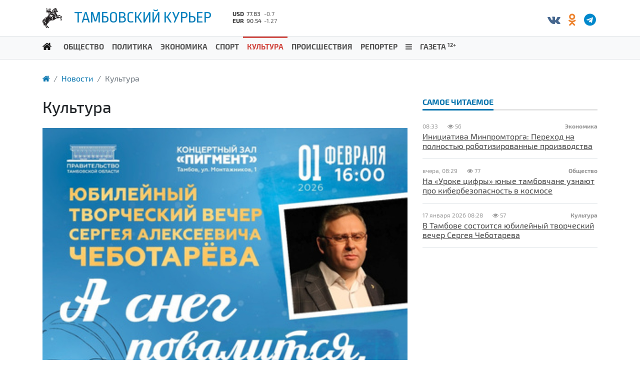

--- FILE ---
content_type: text/html; charset=UTF-8
request_url: https://tmbtk.ru/news/culture/
body_size: 5540
content:
<!DOCTYPE html>
<html lang="ru">
	<head>
		<base href="https://tmbtk.ru/" />
<meta charset="UTF-8">

<meta name="viewport" content="width=device-width,initial-scale=1,maximum-scale=1,user-scalable=no">
<meta name="keywords" content="Культура">
<meta name="description" content="Культура">
<meta name="author" content="K4&">
<meta name="DCTERMS.created" content="2023-05-23 16:May:rd">
<meta name="DCTERMS.modified" content="2023-07-29 18:Jul:th">
<meta name="google-site-verification" content="">
<meta name="yandex-verification" content="">
<meta property="og:type" content="website" />
<meta property="og:url" content="https://tmbtk.ru/news/culture/" />
<meta property="og:site_name" content="Тамбовский курьер" />
<meta property="og:title" content="Культура" />
<meta property="og:description" content="" />
<meta property="og:image" content="assets/templates/main/logo.png" />
<title>Культура | Тамбовский курьер</title>
<link rel="apple-touch-icon" sizes="180x180" href="/apple-touch-icon.png">
<link rel="icon" type="image/png" sizes="32x32" href="/favicon-32x32.png">
<link rel="icon" type="image/png" sizes="16x16" href="/favicon-16x16.png">
<link rel="shortcut icon" type="image/x-icon" href="favicon.ico">
<link rel="manifest" href="/site.webmanifest">
<link rel="canonical" href="https://tmbtk.ru/news/culture/">
<link rel="stylesheet" href="assets/templates/vendor/bootstrap-4.6.2/dist/css/bootstrap.min.css" >
<link rel="stylesheet" href="assets/templates/vendor/fancybox-3.5.7/jquery.fancybox.min.css">
<link rel="stylesheet" href="assets/templates/vendor/Fork-Awesome/css/fork-awesome.min.css">
<link rel="stylesheet" href="assets/templates/vendor/aos/aos.css">
<link rel="stylesheet" href="assets/templates/main/fonts/exo2/stylesheet.css">
<!-- <link rel="stylesheet" href="assets/templates/main/fonts/ropa/stylesheet.css"> -->
<link rel="stylesheet" href="assets/templates/main/fonts/ropa/regular/style.css">
<link rel="stylesheet" href="style.css">
<script src="assets/templates/vendor/jquery/jquery-3.5.1.min.js"></script>
	</head>
	<body>
        <header>
	<div class="container">
		<div class="py-3">
			<div class="row">
				<div class="col-md-4 logo">
					<a class="float-left mr-4" href="https://tmbtk.ru/"><img src="assets/templates/main/images/tk.png" alt=""></a>
					<h1 class="m-0"><a href="https://tmbtk.ru/">Тамбовский курьер</a></h1>
				</div>
				<div class="col-md-4">
					<div class="currency float-right float-md-none">
						<div><strong>USD</strong><span>77.83</span><span>-0.7</span></div><div><strong>EUR</strong><span>90.54</span><span>-1.27</span></div>
					</div>
				</div>
				<div class="col-md-4 text-right">
					<div class="mt-2 social"><a href="https://vk.com/public74347476" title="ВКонтакте"><i class="fa fa-fw fa-vk"></i></a>
<a href="https://ok.ru/tambovskymessenger" title="Одноклассники"><i class="fa fa-fw fa-odnoklassniki"></i></a>
<a href="https://t.me/tmbtk" title="Телеграм"><i class="fa fa-fw fa-telegram"></i></a>
</div>
				</div>
			</div>
		</div>
	</div>
</header>
<nav class="navbar navbar-expand-lg sticky-top navbar-light bg-light pt-0 mb-3 border-top border-bottom">
	<div class="container">
		<a class="navbar-brand d-none d-md-inline" href="https://tmbtk.ru/" title="Тамбовский курьер"><i class="fa fa-home"></i></a>
		<button class="navbar-toggler" type="button" data-toggle="collapse" data-target="#navbar" aria-controls="navbar" aria-expanded="false" aria-label="Toggle navigation">
			<span class="navbar-toggler-icon"></span>
		</button>
		<div class="collapse navbar-collapse" id="navbar">
			 <ul class="navbar-nav mr-auto">
			 <li  class="nav-item first level1 odd"><a class="nav-link" href="/news/society/" title="Общество" >Общество</a></li>
			 <li  class="nav-item level1 even"><a class="nav-link" href="/news/politics/" title="Политика" >Политика</a></li>
			 <li  class="nav-item level1 odd"><a class="nav-link" href="/news/economy/" title="Экономика" >Экономика</a></li>
			 <li  class="nav-item level1 even"><a class="nav-link" href="/news/sport/" title="Спорт" >Спорт</a></li>
			 <li  class="nav-item level1 active odd"><a class="nav-link" href="/news/culture/" title="Культура" >Культура</a></li>
			 <li  class="nav-item level1 even"><a class="nav-link" href="/news/incidents/" title="Происшествия" >Происшествия</a></li>
			 <li  class="nav-item level1 odd"><a class="nav-link" href="/news/reporter/" title="Репортер" >Репортер</a></li>
			 <li  class="nav-item level1 even"><a class="nav-link" href="/news/" title="Все новости" ><i class="fa fa-bars"></i></a></li>
			 <li  class="nav-item last level1 odd"><a class="nav-link" href="/newspaper/" title="Газета" >Газета <sup>12+</sup></a></li></ul>
		</div>
	</div>
</nav>


		<nav class="breadcrumbs d-none d-md-block"><div class="container"><div class="float-right"></div><ul class="breadcrumb" itemscope itemtype="http://schema.org/BreadcrumbList"><li class="breadcrumb-item"><a href="/" title="Главная страница"><i class="fa fa-home"></i></a></li><li class="breadcrumb-item"><a href="https://tmbtk.ru/news/" title="Новости">Новости</a></li><li class="breadcrumb-item active" aria-current="page">Культура</li></ul></div></nav>
		<div class="page">
			<div class="container">
				<div class="row">
					<div class="col-md-8 news">
						<h2>Культура</h2>
						
						
						
						
						<div class="content"> <div class="news"><div class="item py-3 border-bottom">
	<div class="mb-2">
		<a href="/news/culture/v-tambove-sostoitsya-yubilejnyj-tvorcheskij-vecher-sergeya-chebotareva" title="В Тамбове состоится юбилейный творческий вечер Сергея Чеботарева"><img src="assets/cache/images/assets/galleries/9625/chebotarev_tvorcheskij_vecher_pr-400x300-edf.jpg" class="img-fluid" alt="chebotarev_tvorcheskij_vecher_pr"></a>
	</div>
	<div class="datetime mb-1">
		<time datetime="2026-01-17 08:28:00">17 января 2026 08:28</time>
		<span class="views ml-3"><i class="fa fa-eye"></i>&nbsp;10</span>
	</div>
	<a href="/news/culture/v-tambove-sostoitsya-yubilejnyj-tvorcheskij-vecher-sergeya-chebotareva" title="В Тамбове состоится юбилейный творческий вечер Сергея Чеботарева">В Тамбове состоится юбилейный творческий вечер Сергея Чеботарева</a>
</div><div class="item py-3 border-bottom">
	<div class="datetime mb-1">
		<time datetime="2026-01-11 14:01:00">11 января 2026 14:01</time>
		<span class="views ml-3"><i class="fa fa-eye"></i>&nbsp;141</span>
	</div>
	<a href="/news/culture/v-tambove-proshel-rozhdestvenskij-festival" title="В Тамбове прошел Рождественский фестиваль ">В Тамбове прошел Рождественский фестиваль </a>
</div><div class="item py-3 border-bottom">
	<div class="datetime mb-1">
		<time datetime="2026-01-11 13:37:00">11 января 2026 13:37</time>
		<span class="views ml-3"><i class="fa fa-eye"></i>&nbsp;150</span>
	</div>
	<a href="/news/culture/v-tambove-poyavitsya-detskij-kulturno-prosvetitelskij-centr-rostok" title="В Тамбове появится детский культурно-просветительский центр «Росток»">В Тамбове появится детский культурно-просветительский центр «Росток»</a>
</div><div class="item py-3 border-bottom">
	<div class="datetime mb-1">
		<time datetime="2026-01-08 14:39:00">8 января 2026 14:39</time>
		<span class="views ml-3"><i class="fa fa-eye"></i>&nbsp;254</span>
	</div>
	<a href="/news/culture/v-sele-petrovskoe-nachal-rabotat-novyj-dom-kultury1" title="В селе Петровское начал работать новый дом культуры">В селе Петровское начал работать новый дом культуры</a>
</div><div class="item py-3 border-bottom">
	<div class="datetime mb-1">
		<time datetime="2026-01-03 13:46:00">3 января 2026 13:46</time>
		<span class="views ml-3"><i class="fa fa-eye"></i>&nbsp;271</span>
	</div>
	<a href="/news/culture/tambovchane-mogut-prisoedinitsya-k-vserossijskoj-akcii-vedi-roditelej-v-muzej" title="Тамбовчане могут присоединиться к всероссийской акции «Веди родителей в музей»">Тамбовчане могут присоединиться к всероссийской акции «Веди родителей в музей»</a>
</div><div class="item py-3 border-bottom">
	<div class="datetime mb-1">
		<time datetime="2026-01-01 07:34:00">1 января 2026 07:34</time>
		<span class="views ml-3"><i class="fa fa-eye"></i>&nbsp;322</span>
	</div>
	<a href="/news/culture/tambovskaya-oblast-predstavit-tri-proekta-na-vserossijskom-konkurse-elki-rossii" title="Тамбовская область представит три проекта на всероссийском конкурсе «Елки России»">Тамбовская область представит три проекта на всероссийском конкурсе «Елки России»</a>
</div><div class="item py-3 border-bottom">
	<div class="datetime mb-1">
		<time datetime="2025-12-27 08:39:00">27 декабря 2025 08:39</time>
		<span class="views ml-3"><i class="fa fa-eye"></i>&nbsp;225</span>
	</div>
	<a href="/news/culture/v-sele-petrovskoe-nachal-rabotat-novyj-dom-kultury" title="В селе Петровское начал работать новый дом культуры">В селе Петровское начал работать новый дом культуры</a>
</div><div class="item py-3 border-bottom">
	<div class="datetime mb-1">
		<time datetime="2025-12-22 08:42:00">22 декабря 2025 08:42</time>
		<span class="views ml-3"><i class="fa fa-eye"></i>&nbsp;386</span>
	</div>
	<a href="/news/culture/v-tambovskoj-oblasti-razrabotali-luchshij-kulturno-poznavatelnyj-marshrut-dlya-detej" title="Тамбовский культурно-познавательный маршрут для детей признан лучшим">Тамбовский культурно-познавательный маршрут для детей признан лучшим</a>
</div><div class="item py-3 border-bottom">
	<div class="datetime mb-1">
		<time datetime="2025-12-19 18:36:00">19 декабря 2025 18:36</time>
		<span class="views ml-3"><i class="fa fa-eye"></i>&nbsp;289</span>
	</div>
	<a href="/news/culture/tambovskij-rezhisser-udostoen-premii-soyuza-teatralnyh-deyatelej-rossii" title="Тамбовский режиссер удостоен премии Союза театральных деятелей России">Тамбовский режиссер удостоен премии Союза театральных деятелей России</a>
</div><div class="item py-3 border-bottom">
	<div class="datetime mb-1">
		<time datetime="2025-12-08 07:15:00">8 декабря 2025 07:15</time>
		<span class="views ml-3"><i class="fa fa-eye"></i>&nbsp;301</span>
	</div>
	<a href="/news/culture/simfonicheskij-orkestr-iz-tambovskoj-oblasti-udostoen-premii-440-gerc" title="Симфонический оркестр из Тамбовской области удостоен премии «440 Герц»">Симфонический оркестр из Тамбовской области удостоен премии «440 Герц»</a>
</div><div class="item py-3 border-bottom">
	<div class="datetime mb-1">
		<time datetime="2025-12-04 09:56:00">4 декабря 2025 09:56</time>
		<span class="views ml-3"><i class="fa fa-eye"></i>&nbsp;369</span>
	</div>
	<a href="/news/culture/v-tambove-ko-dnyu-geroev-otechestva-otkroyut-patrioticheskuyu-vystavku" title="В Тамбове ко Дню героев Отечества откроют патриотическую выставку">В Тамбове ко Дню героев Отечества откроют патриотическую выставку</a>
</div><div class="item py-3 border-bottom">
	<div class="datetime mb-1">
		<time datetime="2025-11-29 09:20:00">29 ноября 2025 09:20</time>
		<span class="views ml-3"><i class="fa fa-eye"></i>&nbsp;479</span>
	</div>
	<a href="/news/culture/zhitel-tambovskoj-oblasti-poluchil-v-nacionalnuyu-premiyu-digoriya" title="Житель Тамбовской области получил V Национальную премию «Дигория»">Житель Тамбовской области получил V Национальную премию «Дигория»</a>
</div></div>
 <nav><ul class="pagination"> <li class="page-item disabled"><a class="page-link" href="/news/culture/">&lArr;</a></li> <li class="page-item disabled"><a class="page-link" href="/news/culture/">&larr;</a></li> <li class="page-item active"><a class="page-link" href="/news/culture/">1</a></li> <li class="page-item"><a class="page-link" href="/news/culture/?news_page=2">2</a></li> <li class="page-item"><a class="page-link" href="/news/culture/?news_page=3">3</a></li> <li class="page-item"><a class="page-link" href="/news/culture/?news_page=4">4</a></li> <li class="page-item"><a class="page-link" href="/news/culture/?news_page=5">5</a></li> <li class="page-item"><a class="page-link" href="/news/culture/?news_page=6">6</a></li> <li class="page-item"><a class="page-link" href="/news/culture/?news_page=7">7</a></li> <li class="page-item"><a class="page-link" href="/news/culture/?news_page=8">8</a></li> <li class="page-item"><a class="page-link" href="/news/culture/?news_page=9">9</a></li> <li class="page-item"><a class="page-link" href="/news/culture/?news_page=10">10</a></li> <li class="page-item"><a class="page-link" href="/news/culture/?news_page=11">11</a></li> <li class="page-item disabled"><a class="page-link">&hellip;</a></li> <li class="page-item"><a class="page-link" href="/news/culture/?news_page=56">56</a></li> <li class="page-item"><a class="page-link" href="/news/culture/?news_page=57">57</a></li> <li class="page-item"><a class="page-link" href="/news/culture/?news_page=2" title="Следующая страница">&rarr;</a></li> <li class="page-item"><a class="page-link" href="/news/culture/?news_page=57" title="Последняя страница">&rArr;</a></li></ul></nav>

<div class="pull-right mt-2 d-none">Всего:&nbsp;676</div>
<div class="clearfix"></div>
</div>
						<hr>
						
						
						<!-- <div class="gallery"></div> -->
					</div>
					<div class="col-md-4">
						<h5 class="header"><a>Самое читаемое</a></h5>
 <div class="news"><div class="item py-3 border-bottom">
	<div class="category float-right">Экономика</div>
	<div class="datetime mb-1">
		<time datetime="2026-01-19 08:33:00">08:33</time>
		<span class="views ml-3"><i class="fa fa-eye"></i>&nbsp;56</span>
	</div>
	<a href="/news/economy/iniciativa-minpromtorga-perehod-na-polnostyu-robotizirovannye-proizvodstva" title="Инициатива Минпромторга: Переход на полностью роботизированные производства" data-id="9627">Инициатива Минпромторга: Переход на полностью роботизированные производства</a>
</div><div class="item py-3 border-bottom">
	<div class="category float-right">Общество</div>
	<div class="datetime mb-1">
		<time datetime="2026-01-18 08:29:00">вчера, 08:29</time>
		<span class="views ml-3"><i class="fa fa-eye"></i>&nbsp;77</span>
	</div>
	<a href="/news/society/na-uroke-cifry-yunye-tambovchane-uznayut-pro-kiberbezopasnost-v-kosmose" title="На «Уроке цифры» юные тамбовчане узнают про кибербезопасность в космосе" data-id="9626">На «Уроке цифры» юные тамбовчане узнают про кибербезопасность в космосе</a>
</div><div class="item py-3 border-bottom">
	<div class="category float-right">Культура</div>
	<div class="datetime mb-1">
		<time datetime="2026-01-17 08:28:00">17 января 2026 08:28</time>
		<span class="views ml-3"><i class="fa fa-eye"></i>&nbsp;57</span>
	</div>
	<a href="/news/culture/v-tambove-sostoitsya-yubilejnyj-tvorcheskij-vecher-sergeya-chebotareva" title="В Тамбове состоится юбилейный творческий вечер Сергея Чеботарева" data-id="9625">В Тамбове состоится юбилейный творческий вечер Сергея Чеботарева</a>
</div></div>

						<script type="text/javascript" src="//vk.com/js/api/openapi.js?121"></script>
<div id="vk_groups"></div>
<script type="text/javascript">VK.Widgets.Group("vk_groups", {mode: 0, width: "300", height: "350", color1: 'FFFFFF', color2: '2B587A', color3: '5B7FA6'}, 74347476);</script>

					</div>
				</div>
			</div>
		</div>
        <footer class="py-3 mt-4">
	<div class="container">
		<div class="row">
			<div class="col-md-2">
				<ul class="list-unstyled"><li class="list-item my-2 first level1 odd"><a href="/news/society/">Общество</a></li><li class="list-item my-2 level1 even"><a href="/news/politics/">Политика</a></li><li class="list-item my-2 level1 odd"><a href="/news/economy/">Экономика</a></li><li class="list-item my-2 level1 even"><a href="/news/sport/">Спорт</a></li><li class="list-item my-2 level1 current odd"><a href="/news/culture/">Культура</a></li><li class="list-item my-2 last level1 even"><a href="/news/incidents/">Происшествия</a></li></ul>
			</div>
			<div class="col-md-2">
				<ul class="list-unstyled">
					<li class="list-item my-2"><a href="news/reporter/">Репортер</a></li>
					<li class="list-item my-2"><a href="newspaper/">Газета</a></li>
					<li class="list-item my-2"><a href="galleries/">Фотогалерея</a></li>
				</ul>
			</div>
			<div class="col-md-3">
				<ul class="list-unstyled">
					<li class="list-item my-2"><a href="info/">Редакция</a></li>
					<li class="list-item my-2"><a href="info/contacts">Контактная информация</a></li>
					<li class="list-item my-2"><a href="info/advert">Размещение рекламы</a></li>
					<li class="list-item my-2"><a href="https://old.tmbtk.ru" target="_blank">Старая версия сайта</a></li>
				</ul>
			</div>
			<div class="col-md-3">
				<!-- Yandex.Metrika informer -->
<a href="https://metrika.yandex.ru/stat/?id=95042940&amp;from=informer"
target="_blank" rel="nofollow"><img src="https://informer.yandex.ru/informer/95042940/3_0_FFFFFFFF_EFEFEFFF_0_pageviews"
style="width:88px; height:31px; border:0;" alt="Яндекс.Метрика" title="Яндекс.Метрика: данные за сегодня (просмотры, визиты и уникальные посетители)" /></a>
<!-- /Yandex.Metrika informer -->

<!-- Yandex.Metrika counter -->
<script type="text/javascript" >
   (function(m,e,t,r,i,k,a){m[i]=m[i]||function(){(m[i].a=m[i].a||[]).push(arguments)};
   m[i].l=1*new Date();
   for (var j = 0; j < document.scripts.length; j++) {if (document.scripts[j].src === r) { return; }}
   k=e.createElement(t),a=e.getElementsByTagName(t)[0],k.async=1,k.src=r,a.parentNode.insertBefore(k,a)})
   (window, document, "script", "https://mc.yandex.ru/metrika/tag.js", "ym");

   ym(95042940, "init", {
        clickmap:true,
        trackLinks:true,
        accurateTrackBounce:true
   });
</script>
<noscript><div><img src="https://mc.yandex.ru/watch/95042940" style="position:absolute; left:-9999px;" alt="" /></div></noscript>
<!-- /Yandex.Metrika counter -->
			</div>
			<div class="col text-right social">
				<a href="https://vk.com/public74347476" title="ВКонтакте"><i class="fa fa-fw fa-vk"></i></a>
<a href="https://ok.ru/tambovskymessenger" title="Одноклассники"><i class="fa fa-fw fa-odnoklassniki"></i></a>
<a href="https://t.me/tmbtk" title="Телеграм"><i class="fa fa-fw fa-telegram"></i></a>

			</div>
		</div>
	</div>
	<hr>
	<div class="container">
		<p>© 2026 Сетевое издание <a href="https://tmbtk.ru/">«Тамбовский курьер»</a> зарегистрировано в Федеральной службе по надзору в сфере связи,
информационных технологий и массовых коммуникаций (Роскомнадзор) 03 августа 2017 года. Свидетельство о регистрации ЭЛ № ФС 77-70495.</p>
		<p><strong>Учредитель:</strong> Сергеев Владимир Владимирович</p>
		<p><strong>Главный редактор:</strong> Сергеев Владимир Владимирович</p>
		<p><strong>Адрес электронной почты редакции:</strong> <a href="mailto:mail@tmbtk.ru">mail@tmbtk.ru</a></p>
		<p>Настоящий ресурс может содержать материалы <strong>18+</strong></p>
	</div>
</footer>
		<script src="assets/templates/vendor/fancybox-3.5.7/jquery.fancybox.min.js"></script>
<script src="assets/templates/vendor/popper.js/dist/umd/popper.min.js"></script>
<script src="assets/templates/vendor/bootstrap-4.6.2/dist/js/bootstrap.min.js"></script>
<script src="script.js"></script>

    </body>
</html>

--- FILE ---
content_type: text/css
request_url: https://tmbtk.ru/assets/templates/main/fonts/ropa/regular/style.css
body_size: 97
content:
@font-face {
    font-family: 'Ropa Mix Pro';
    src: local('Ropa Mix Pro Regular'), local('Ropa-Mix-Pro-Regular'),
        url('RopaMixPro-Regular.woff2') format('woff2'),
        url('RopaMixPro-Regular.woff') format('woff'),
        url('RopaMixPro-Regular.ttf') format('truetype');
    font-weight: 400;
    font-style: normal;
  }

--- FILE ---
content_type: text/css; charset=UTF-8
request_url: https://tmbtk.ru/style.css
body_size: 1677
content:
:root {
	--blue1: #008CCA;
	--blue2: #0072AD;
	--red1: #d14942;
}
body {
	font: 12pt 'Exo 2', sans-serif;
}
h4 {
    font-size: 1.25rem;
    font-weight: bold;
    margin: 0.5em 0 1em;
}
h5.header {
	font-weight: bold;
	font-size: 1rem;
	text-transform:uppercase;
	color:#444;
    border-bottom: 3px solid #e4e4e4;
	padding-bottom:5px;
}
h5.header a {
	color: var(--blue2)!important;
	border-bottom: 3px solid var(--blue2);
	padding-bottom:5px;
}
h5.header a:hover {border-color:var(--red1)}

.nav-tabs {border-bottom: 3px solid #e4e4e4; position:relative; top:-1px}
.nav-tabs .nav-item {position:relative;top:2px}
.nav-tabs .nav-item.show .nav-link, .nav-tabs .nav-link.active {border:0; border-bottom: 3px solid var(--blue2);}
.nav-tabs .nav-link {color:#444; padding:0 10px 5px; border:0; border-bottom: 3px solid transparent;}
.nav-tabs .nav-link.disabled {color:#444}
.nav-tabs .nav-link:hover {border:0; border-bottom: 3px solid var(--red1); color:var(--red1)!important}
.nav-tabs .nav-link:focus {border:0; border-bottom: 3px solid var(--blue2); color:var(--blue2)!important}

a {color: var(--blue2); text-decoration:none}
a:hover {color: var(--red1); text-decoration:none}

.currency {
	margin-top:.3em;
	font-size:9pt;
	color:#333;
}
.currency strong {margin-right:5px}
.currency span {display:inline-block;min-width:35px}
.currency span:last-child {color:#666}
.logo h1 {
	text-transform: uppercase;
	font-family: 'Ropa Mix Pro', sans-serif;
	font-size:2em;
	background: linear-gradient(to top, var(--blue2), var(--blue1));
  	-webkit-background-clip: text;
	-moz-background-clip: text;
  	-webkit-text-fill-color: transparent;
	-moz-text-fill-color: transparent;
}
.logo a {
	text-decoration: none;
	color: inherit;
}
#navbar li a {color:#555; text-transform: uppercase; font-weight:700; font-size:11pt; border-top:3px solid transparent;}
#navbar li a:hover {color: var(--blue2); border-top:3px solid var(--blue2)}
#navbar li.active a {color: var(--red1); border-top:3px solid #d14942}
/* .navbar-expand-lg .navbar-nav .nav-link {padding-left:12px; padding-right:12px;} */
.navbar-toggler {margin-top:-45px;}
.fa-vk {color:#45668e}
.fa-odnoklassniki {color:#ed812b}
.fa-telegram {color:#0088cc}
.nav-tabs .nav-link {
	font-size:11pt;
	text-transform:uppercase;
	font-weight:bold;
}
.nav-tabs .nav-item.show .nav-link, .nav-tabs .nav-link.active {
	color: var(--blue2);
}
.news {}
.news .content p {
	text-indent:1.5em;
	text-align:justify;
}
.news figcaption {
	border-bottom: 1px solid #eaeaea;
    padding: 15px 0;
    color: #959595;
}
.news .item a {color:#444;text-decoration:underline}
.news .item a:hover {color:#d14942}
.news .item a:visited {color:#551a8b}
.news .item .datetime {font-size:9pt; color:#959595}
.news .item .category {font-size:9pt; color:#959595; font-weight: bold}

.news .info {
	margin: 1em 0;
	color:#333;
	font-weight:500;
	font-size:11pt;
}
.news .info span {
	margin-left:1.5em;
}

.news .item img {
	aspect-ratio: 4/3;
	width: 100%;
  	max-height: 100%;
	object-fit: cover;
}

footer {
	background:#333;
	color:#b3b3b3;
	font-size:11pt;
}
footer hr {border-color:#595959}
footer strong {font-weight:normal; color:#eee}
footer a {color:#eee}
.list-item a {color:#b3b3b3;text-decoration:underline}

.news.reporter {background-color:#393939; padding:15px; border-bottom: 3px solid var(--blue2);}

.news.reporter a {color:#d9d9d9!important}
.news.reporter a:hover {color:#fff}

.background-image {
	height:250px;
	overflow:hidden;
	position:relative;
}

.first .background-image {
	height:504px;
}

.bg-gradient {
	background: -moz-linear-gradient(top,rgba(0,0,0,0) 0%,rgba(0,0,0,.7) 100%);
    background: -webkit-gradient(linear,left top,left bottom,color-stop(0%,rgba(0,0,0,0)),color-stop(100%,rgba(0,0,0,.7)));
    background: -webkit-linear-gradient(top,rgba(0,0,0,0) 0%,rgba(0,0,0,.7) 100%);
    background: -o-linear-gradient(top,rgba(0,0,0,0) 0%,rgba(0,0,0,.7) 100%);
    background: -ms-linear-gradient(top,rgba(0,0,0,0) 0%,rgba(0,0,0,.7) 100%);
    background: linear-gradient(to bottom,rgba(0,0,0,0) 0%,rgba(0,0,0,.7) 100%);
    filter: progid: DXImageTransform.Microsoft.gradient(startColorstr='#000000', endColorstr='#b30000', GradientType=0);
    -webkit-transition: background-color .3s ease;
    -moz-transition: background-color .3s ease;
    -o-transition: background-color .3s ease;
    transition: background-color .3s ease;
}

.background-image a {
	display:block;
	width:100%;
	height:100%;
}

.background-image a .bg-txt {
	position:absolute;
	bottom:0;
	padding:1em;
	color:#dedede;
	font-size:1.25rem;
}

.background-image a .bg-txt h5 {
	display:inline-block;
	text-transform:uppercase;
	padding:.25em .5em;
	font-size:.75rem;
	font-weight:bold;
	background-color:rgba(0,0,0,.7);
}

.first .background-image a .bg-txt {
	font-size:1.5rem;
}

.background-image a:hover .bg-txt h5 {
	background-color:var(--blue1);
}

.background-image a .bg-img {
	position:relative;
	background-size: cover;
    background-position: center center;
    background-repeat: no-repeat;
	width:100%;
	height:100%;
	transition: all .3s ease;
}

.background-image a .bg-img:after {
	position:absolute;
	top:0;
	content:' ';
	display:block;
	width:100%;
	height:100%;
	background: -moz-linear-gradient(top,rgba(0,0,0,0) 0%,rgba(0,0,0,.7) 100%);
    background: -webkit-gradient(linear,left top,left bottom,color-stop(0%,rgba(0,0,0,0)),color-stop(100%,rgba(0,0,0,.7)));
    background: -webkit-linear-gradient(top,rgba(0,0,0,0) 0%,rgba(0,0,0,.7) 100%);
    background: -o-linear-gradient(top,rgba(0,0,0,0) 0%,rgba(0,0,0,.7) 100%);
    background: -ms-linear-gradient(top,rgba(0,0,0,0) 0%,rgba(0,0,0,.7) 100%);
    background: linear-gradient(to bottom,rgba(0,0,0,0) 0%,rgba(0,0,0,.7) 100%);
    filter: progid: DXImageTransform.Microsoft.gradient(startColorstr='#000000', endColorstr='#b30000', GradientType=0);
    -webkit-transition: background-color .3s ease;
    -moz-transition: background-color .3s ease;
    -o-transition: background-color .3s ease;
    transition: background-color .3s ease;
}


.background-image a:hover .bg-img {
    -moz-transform: scale(1.2,1.2);
    -webkit-transform: scale(1.2,1.2);
    transform: scale(1.2,1.2);
}

.background-image a:hover .bg-img:after {
	background:rgba(0,0,0,.7);
}

.breadcrumb {
	padding: 0.75rem 0;
    background-color: #fff;
}

.carousel-caption {
	background: rgba(0,0,0,.7);
}

.pagination {
	margin: 1rem 0;
}

.adv img {
	max-width: 100%;
}

footer .social, header .social {
	font-size:1.5em;
}

.dlDebug {
	display:none!important;
}